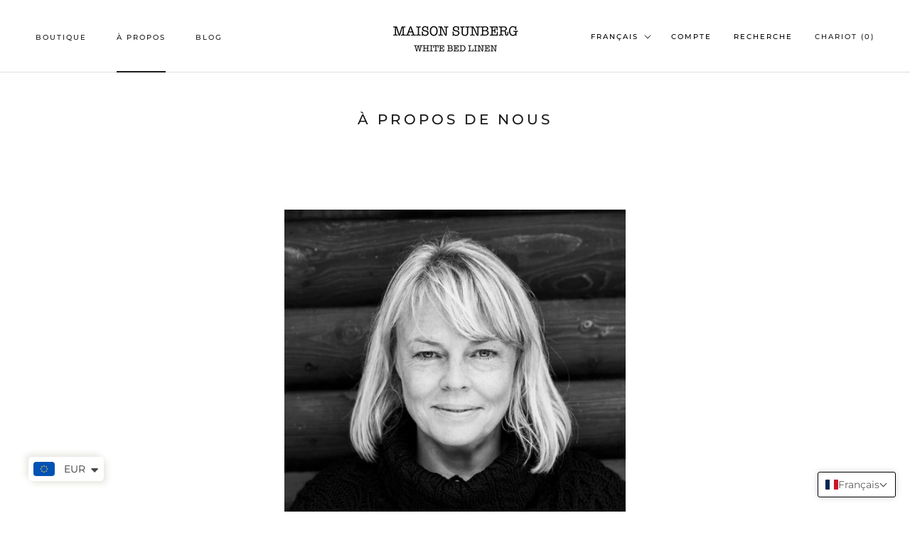

--- FILE ---
content_type: text/javascript
request_url: https://maisonsunberg.com/cdn/shop/t/2/assets/custom.js?v=183944157590872491501632208324
body_size: -604
content:
//# sourceMappingURL=/cdn/shop/t/2/assets/custom.js.map?v=183944157590872491501632208324
